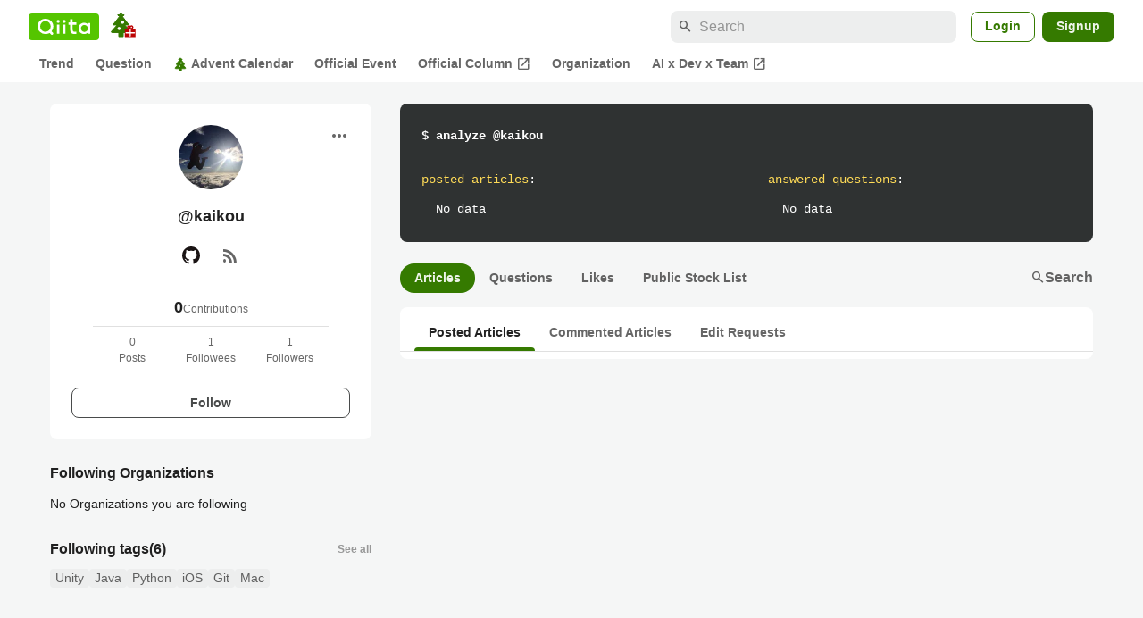

--- FILE ---
content_type: application/javascript; charset=utf-8
request_url: https://fundingchoicesmessages.google.com/f/AGSKWxXihqJ7R8AjUfTZwPRw2f1StLNTWfswOST9xXOLnW8Vy2Miv_WH2eCgbsXpnZHKW-gBRn4aw8CKPqHSz9OO6T_6LM0nK4kUvJ_PV-8GgoTlKLN2mZHr7263QUwyOwp9h_pf73tUfRjtdK8AOeIhWWB0yWnFgWTHn7gZo2QnqAnIqWNrEEbNAAc-L0Z6/_/ad0./storyadcode./spcjs_min.-content-ad-_down_ad_
body_size: -1281
content:
window['44a2039a-b1c2-4d90-bcd4-3a6a438ed2fd'] = true;